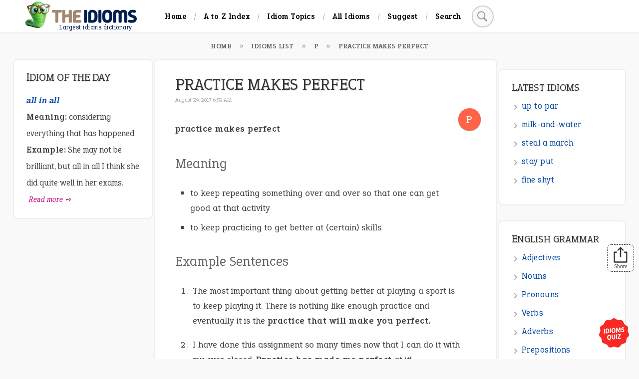

--- FILE ---
content_type: text/html; charset=UTF-8
request_url: https://www.theidioms.com/practice-makes-perfect/?ref=merecivilian.com
body_size: 12578
content:
<!DOCTYPE html><html itemscope="" itemtype="http://schema.org/WebPage" lang="en-US"><head><meta charset="UTF-8"><meta name="viewport" content="width=device-width, initial-scale=1"><title>practice makes perfect meaning, origin, example, sentence, etymology</title><meta name="description" content="practice makes perfect idiom meaning, origin, examples in a sentence, dark meanings, definition, synonyms, etymology, and the history of the phrase."><meta name="author" content="The Idioms"><meta name="google-site-verification" content="hYmOYsgVpR46EUFO4beD7ByNII7lf-RjTFb6BKHO53g"><link rel="canonical" href="https://www.theidioms.com/practice-makes-perfect/"><style id='wp-img-auto-sizes-contain-inline-css' type='text/css'>img:is([sizes=auto i],[sizes^="auto," i]){contain-intrinsic-size:3000px 1500px}
/*# sourceURL=wp-img-auto-sizes-contain-inline-css */</style><meta property="og:title" content="practice makes perfect"><meta property="og:type" content="article"><meta property="og:url" content="https://www.theidioms.com/practice-makes-perfect/"><meta property="og:image" content="https://img.theidioms.com/?title=practice+makes+perfect"><meta property="og:description" content="practice makes perfect meaning, origin, example, sentence, etymology"><script async crossorigin="anonymous" data-type="lazy" data-src="https://pagead2.googlesyndication.com/pagead/js/adsbygoogle.js?client=ca-pub-1567729832356028"></script><link rel="preconnect" href="https://pagead2.googlesyndication.com/"><link rel="preconnect" href="https://adservice.google.com/"><link rel="preconnect" href="https://googleads.g.doubleclick.net/"><link rel="preconnect" href="https://www.googletagservices.com/"><link rel="preconnect" href="https://tpc.googlesyndication.com/"><link rel="preconnect" href="https://fundingchoicesmessages.google.com/"><link rel="preconnect" href="https://www.google.com/"><link rel="preconnect" href="https://www.gstatic.com/"><link rel="preconnect" href="https://fonts.googleapis.com"><link rel="preconnect" href="https://fonts.gstatic.com" crossorigin><link rel="preload" href="https://fonts.googleapis.com/css2?family=Epunda+Slab:ital,wght@0,300;0,400;0,500;0,600;1,300;1,400;1,500;1,600&display=swap" as="style" onload="this.onload=null;this.rel='stylesheet'"><noscript><link rel="stylesheet" href="https://fonts.googleapis.com/css2?family=Epunda+Slab:ital,wght@0,300;0,400;0,500;0,600;1,300;1,400;1,500;1,600&display=swap"></noscript><style>html,body,div,span,applet,object,iframe,h1,h2,h3,h4,h5,h6,p,blockquote,pre,a,abbr,acronym,address,big,cite,code,del,dfn,em,font,ins,kbd,q,s,samp,small,strike,strong,sub,sup,tt,var,dl,dt,dd,ol,ul,li,fieldset,form,label,legend,table,caption,tbody,tfoot,thead,tr,th,td,header,nav,main,article,footer,aside,hr{border:0;font-family:inherit;font-size:100%;font-style:inherit;font-weight:inherit;margin:0;outline:0;padding:0;vertical-align:baseline}:focus{outline:0}body{line-height:1}*,:after,:before{-webkit-box-sizing:border-box;-moz-box-sizing:border-box;box-sizing:border-box}ol,ul{list-style:none}table{border-collapse:separate;border-spacing:0}caption,th,td{font-weight:normal;text-align:left}blockquote:before,blockquote:after,q:before,q:after{content:""}blockquote,q{quotes:"" ""}a img{border:0}input[type="search"]::-webkit-search-cancel-button{-webkit-appearance:none;height:20px;width:20px;margin-right:10px;background:#ff0000 url("data:image/svg+xml;utf8,<svg xmlns='http://www.w3.org/2000/svg' viewBox='0 0 24 24' fill='%23ffffff'><path d='M19 6.41L17.59 5 12 10.59 6.41 5 5 6.41 10.59 12 5 17.59 6.41 19 12 13.41 17.59 19 19 17.59 13.41 12z'></path></svg>");cursor:pointer;border-radius:99px;opacity:0.6}body{background:#f9f9f9;font-family:'Epunda Slab',system-ui,-apple-system,BlinkMacSystemFont,Roboto,Helvetica Neue,Arial,Noto Sans,Segoe UI,sans-serif,Apple Color Emoji,Segoe UI Emoji,Segoe UI Symbol,Noto Color Emoji;color:#444}p{line-height:33px;margin:0 0 24px 0}strong,b{font-weight:600;color:#444;letter-spacing:.5px}a,a strong,a b{color:#0045a0;text-decoration:none;letter-spacing:.5px}a:hover,a strong:hover{color:#3197fd}.container{position:relative;margin:0 auto}img{max-width:100%;height:auto}input,textarea{-webkit-appearance:none;font-family:'Epunda Slab','Segoe UI','Cambria','Corbel',Arial,sans-serif;color:#333;font-size:16px}.alignleft{display:inline;float:left;margin-right:1.5em}.alignright{display:inline;float:right;margin-left:1.5em}.aligncenter{clear:both;display:block;margin-left:auto;margin-right:auto}small{font-size:small}em{font-style:italic}sup{vertical-align:super;font-size:smaller}hr{border:0;margin:50px auto 40px auto;max-width:100%;background-position:50%;box-sizing:border-box;border-width:0 0 1px;color:#2196f3;border-image:linear-gradient(90deg,rgba(135,206,235,0),#2196f3 50%,rgba(135,206,235,0) 100%) 0 0 100%;border-style:solid}#content{margin:10px 0 0 0}blockquote{padding:22px 15px 0 25px;margin:25px 0;overflow:hidden;background:#e1f5fe;color:#01579b;border-left:2px solid #01579b;border-radius:0 10px 10px 0}blockquote strong{color:#01579b}blockquote a{color:#00b4ff}#hh{position:sticky;top:0;z-index:5;background:#fff;border-bottom:2px solid #e8eaed}.lg{width:200px}.tn,.tn ul,.tn ul li,.tn ul li a,.tsb,.tsb form,.sb,.sb input{display:inline;position:relative}.tn{margin:0 0 0 40px;clear:both}.tn ul li a{line-height:65px;padding:0 15px;color:#000;font-size:16px;font-weight:600}.tn ul li+li:before{color:#aaa;content:"\002F";font-size:16px}.tsb{margin:0 0 0 50px}.sb{position:relative;height:40px;vertical-align:middle;display:inline-block;clear:both}.sb input{position:absolute;right:0;top:0;width:44px;height:44px;margin:-2px 0 0 0;border:2px solid #ccc;border-radius:999px;padding:0 20px;vertical-align:middle;color:#666;background-color:#f9f9f9;background-image:url("data:image/svg+xml;charset=UTF-8,%3csvg xmlns='http://www.w3.org/2000/svg' fill='%23999999' width='50' height='50'%3e%3cpath d='M21 3A16.99 16.99 0 0 0 4 20a16.99 16.99 0 0 0 17 17c3.355 0 6.461-.984 9.094-2.656l12.281 12.281 4.25-4.25L34.5 30.281C36.68 27.422 38 23.879 38 20A16.99 16.99 0 0 0 21 3zm0 4c7.199 0 13 5.801 13 13s-5.801 13-13 13S8 27.199 8 20 13.801 7 21 7z'/%3e%3c/svg%3e");background-size:24px;background-repeat:no-repeat;background-position:7px;transition:all .5s ease}.sb input:focus{width:300px;padding:0 0 0 40px}.sb input::placeholder,.sb input::-webkit-input-placeholder{color:#333}.mbm{position:absolute;top:8px;left:20px;display:none;background-color:transparent;width:40px;height:40px;margin:0;padding:4px;border:0;border-radius:99px;cursor:pointer}.mbm:hover{opacity:.9}#page:after{content:"";display:table;clear:both}.main-block{min-height:450px}.article h2.new,.article h2.top{font-size:165%;margin:55px 0 -20px 0}.idiom{margin:60px 0}.idiom div:first-child{margin:20px 0 60px}.idiom>p{margin:0}p.idt{margin:0 0 7px 0;line-height:1}.article{background:#fff;padding:0 40px 60px;border-radius:10px;border:2px solid #eee;min-height:1104px}.page-heading{font-size:180%;line-height:45px;padding:26px 0 13px 0;text-transform:uppercase;clear:both}.article h2{font-size:150%;margin:40px 0 30px;color:#666}.article h3{font-size:120%;margin:40px 0 30px;color:#111}.article ul,.article ol{margin:30px;line-height:30px}.article ul{list-style:square}.article ol{list-style:decimal}.article ol li{padding:0 0 0 5px}.rm{display:inline-block;font-size:85%;margin:0 0 0 5px;font-style:italic;color:#c71585}.ct{float:right;padding:0 0 0 5px;color:transparent}.ct a,.alphabet li a{color:#fff;width:45px;height:45px;line-height:45px;text-align:center;border-radius:99%;display:inline-block;background-color:#ff6347;margin:-8px -9px 0 -1px;box-shadow:0 1px 1.5px 0 rgba(0 0 0 / 12%),0 1px 1px 0 rgba(0 0 0 / 24%);font-size:110%;font-weight:500}.syt{padding:40px 0}.tho,.res{padding:0 0 0 37px;display:inline-block}.tho{background-image:url("data:image/svg+xml,%3Csvg xmlns='http://www.w3.org/2000/svg' viewBox='0 0 30 30' stroke-width='2' stroke-linejoin='round'%3E%3Cpath d='M24 28H6c-1.1 0-2-.9-2-2h0c0-3.9 3.1-7 7-7h8c3.9 0 7 3.1 7 7h0c0 1.1-.9 2-2 2z' fill='%236c3db7' stroke='%236c3db7' stroke-miterlimit='10'/%3E%3Ccircle cx='15' cy='9' r='6' fill='%236ebaff' stroke='%236ebaff'/%3E%3C/svg%3E");background-repeat:no-repeat;background-size:24px;background-position:0 3px}.res{background-image:url("data:image/svg+xml,%3Csvg xmlns='http://www.w3.org/2000/svg' width='254.782' height='254.782'%3E%3Cpath d='M23.384 30.344c-33.205 22.27-28.035 55.087-3.307 80.888 5.724 5.974 12.032 10.995 18.701 15.515 11.129 7.547 31.201 17.451 43.912 23.635a205.09 205.09 0 0 1 6.441 3.249c12.498 6.604 12.32 5.744 11.191-8.347-2.672-33.196 36.268-59.115 37.318-74.839-.047-14.875-2.589-26.581-7.045-35.688C112.593-2.032 63.408 3.499 23.384 30.344zm127.82 69.747c39.886-14.885 114.67 36.044 102.191 81.215-6.757 24.447-29.922 37.67-51.754 46.772-13.549 5.648-33.401 8.855-49.907 15.039-13.232 4.962-12.141 4.835-9.474-9.045 4.924-25.621-20.313-49.506-23.098-77.659-1.279-12.903 1.737-26.252 8.585-37.016 5.453-8.587 13.357-15.538 23.457-19.306z'/%3E%3C/svg%3E");background-repeat:no-repeat;background-size:24px;background-position:0 6px;float:right}.tho:hover{color:#00bfff}.info{padding:40px 0 20px 0;border-top:1px dashed #ddd}.ink{border-bottom:1px dashed #ddd;padding:5px 10px 20px 10px;margin:0 0 30px 0}.author{font-size:85%;font-weight:600;letter-spacing:1px;color:#a6126e;text-transform:capitalize}.date{float:right;font-size:75%;color:#555;font-weight:300;letter-spacing:1px}.cm{color:#ed143d;font-style:italic;background:#fff1f3;padding:15px 25px;border-radius:10px}#comments{margin:0 0 60px 0}.cft{margin:0;padding:12px 0 6px 4px;color:#00255e;text-transform:uppercase;font-size:120%;text-shadow:0 1px 2px #eee}.cff{font:inherit;color:#333;background-color:#fff;border:2px solid #ddd;border-radius:6px;box-sizing:border-box;line-height:30px;transition:0.5s}.cff:focus{border-color:#96cc96;background:#fbfffb}.cta{width:100%;padding:15px;margin:0 0 -9px 0}.etf,.atf{width:60%;padding:9px 15px}.wtf{position:absolute;z-index:-3;visibility:hidden;opacity:0}.btf{background-color:#184ea6;border:1px solid transparent;border-radius:30px;box-shadow:rgba(255,255,255,.4) 0 1px 0 0 inset;box-sizing:border-box;color:#fff;cursor:pointer;padding:9px 30px;text-transform:uppercase}.btf:hover,.btf:focus{background-color:#1a78d6}.btf:focus{box-shadow:0 0 0 4px rgba(0,149,255,.15)}.btf:active{background-color:#483d8b;box-shadow:none}ins.adsbygoogle[data-ad-status="unfilled"]{display:none!important}div.fad > ins.adsbygoogle[data-ad-status="unfilled"]{display:none!important}.article>p.tag{color:transparent;background-image:url("data:image/svg+xml,%3Csvg xmlns='http://www.w3.org/2000/svg' viewBox='0 0 280.028 280.028'%3E%3Cpath d='M52.506 0h175.017c9.661 0 17.502 7.832 17.502 17.502v245.024c0 10.212-7.71 17.502-17.502 17.502-8.191 0-70.269-38.81-78.758-43.754-8.497-4.944-8.628-5.233-17.502 0-8.873 5.259-70.409 43.754-78.758 43.754-9.915 0-17.502-7.027-17.502-17.502V17.502C35.004 7.832 42.845 0 52.506 0z' fill='%23e2574c'/%3E%3Cpath d='M227.523 0h-87.509v232.466c2.258-.018 4.419 1.278 8.751 3.807 8.453 4.927 70.086 43.448 78.618 43.728h.411c9.661-.14 17.23-7.359 17.23-17.475V17.502C245.025 7.832 237.184 0 227.523 0z' fill='%23cb4e44'/%3E%3Cpath d='M210.048 105.395l-46.038-3.404-23.995-49.486-24.266 49.486-45.758 3.404 30.628 38.197-8.751 48.9 48.147-22.507 48.147 22.507-8.908-48.9c-.001.001 30.794-38.197 30.794-38.197z' fill='%23efc75e'/%3E%3Cpath d='M188.162 192.501l-8.909-48.899 30.795-38.207-46.039-3.404-23.994-49.486v117.498z' fill='%23d7b354'/%3E%3C/svg%3E");background-repeat:no-repeat;background-size:24px;background-position:0 12px;padding:0 33px;margin:0 0 25px 0}.tag a{background:#69778C;color:#fff;font-size:85%;padding:8px 18px;border-radius:999px;line-height:48px}.tag a:hover{background:#8fbc8f;color:#fff}.nxt a,.prv a{padding:9px 18px;text-align:center;border-radius:4px;color:#191970;background:#f5f5f5;font-size:85%;box-shadow:0 0px 2px 0 rgb(0 0 0 / 12%),0 1px 1px 0 rgb(0 0 0 / 24%);word-spacing:1px}.nxt{float:right}.nxt a:hover,.prv a:hover{color:#fff;background:#184ea6}.menu{text-align:center;padding:9px;clear:both}.menu ul li{display:inline-block;line-height:40px;margin:0 15px 0 0}.menu ul li a{color:#1a73e8}.lb{margin:0;background:#fff;border-radius:10px;padding:7px 20px 20px 25px;border:2px solid #eee}.lsa{background:transparent;border:0;margin:0 0 20px 0}.lbh{font-size:115%;line-height:30px;padding:12px 0 15px}#iod,.daily p{margin:0;line-height:33px;font-size:95%}.daily p a{font-weight:400}.note{background:#fff;margin:0 0 30px;padding:10px 10px 25px 25px;border:2px solid #eee;border-radius:10px}.rbh{font-size:110%;line-height:50px}.lbh::first-letter,.rbh::first-letter{font-size:110%}h1.page-heading,h2.lbh,h3.rbh,.article h2.new,.article h2.top{color:#333;text-shadow:1px 1px 2px #ccc;text-transform:uppercase}.note ul li{line-height:25px;margin:0 0 12px 0;font-size:95%;background-image:url("data:image/svg+xml,%3Csvg xmlns='http://www.w3.org/2000/svg' width='24' height='24' viewBox='0 0 24 24'%3E%3Cpath d='m9.005 4 8 8-8 8L7 18l6.005-6L7 6z' fill='%23aaa' fill-rule='evenodd'/%3E%3C/svg%3E");background-repeat:no-repeat;padding:0 20px;background-size:16px;background-position:0px 7px}#ftr{background:#0a1228;color:#ececec;overflow:hidden;border-top:1px solid #ccc}.fth{font-size:110%;text-transform:uppercase;margin:0 0 25px 0;color:#ddd;word-spacing:1px}.fth:first-letter{font-size:110%}.grid div ul li,.grid div ol li{color:#ddd;margin:5px 0 10px 15px;line-height:25px;padding:0 0 0 5px}.grid div ul li{list-style:square}.grid div ol li{list-style:decimal}.grid div ul li a,.grid div ol li a{color:#00bfff}.cau{font-size:14px;text-transform:uppercase;font-weight:600}.sbs{text-align:center;margin:20px 0 50px}.sbs p{font-size:85%;color:#aaa;margin:-6px 0 6px 0}.sbi{background:#0b1633;border:2px solid #2d3a5e;padding:10px 50px 10px 25px;border-radius:99px;color:#fff;display:inline-block;height:50px;line-height:50px}.sbb{margin:0 0 0 -45px;padding:0;border:0;background:#ff7f50;color:#fff;border-radius:99px;font-size:105%;display:inline-block;position:relative;top:0;width:40px;height:40px;line-height:40px;cursor:pointer}.fb4 p{margin:24px 0 24px 10px}.smi img{filter:grayscale(100%)}.grid:after{content:"";display:table;clear:both}.cpr{color:#789;font-size:85%;border-top:1px dashed #40485c;display:flex;justify-content:space-between}.cpr p,.btl{margin:15px 50px;line-height:30px}.cpr a{color:#789}.btl li{display:inline-block;margin:0 15px 0}.btl li a{color:#00bfff}#share{position:fixed;bottom:175px;right:10px;background:#fff;padding:4px 10px;border:1px dashed #000;border-radius:9px;text-align:center;font-size:11px;color:#000;cursor:pointer;opacity:.8}.article ul li::marker,.article ol li::marker{color:#999}.article>p.pno{margin:0 0 -20px 0;color:#a9a9a9;font-size:16px;font-weight:600}.pgn{margin:0;padding:40px 0}.reli{margin:60px 0}.reli ul li{list-style:disc}.reli ul li a{font-weight:600}.reli h2{font-size:20px;font-weight:600;color:#a6126e;letter-spacing:1px}.alphabet{text-align:center}.alphabet li{display:inline-block;list-style:none;line-height:60px}.alphabet li a{margin:0 20px 0 0}.alphabet li a:hover,.ct a:hover{background:#789}.breadcrumb{margin:10px 0 0 0;text-align:center}.breadcrumb ol li{display:inline;list-style:none;font-size:75%;text-transform:uppercase;font-weight:600}.breadcrumb ol li+li:before{color:#999;content:"\00BB";font-size:18px;font-weight:normal}.breadcrumb ol li span{padding:0 15px;line-height:30px}.breadcrumb ol li a,.breadcrumb ol li span{color:#666}.fma,.fma *{text-align:center}.skip-link{position:absolute;top:-40px;left:0;background:#000;color:#fff;padding:8px 16px;z-index:100;text-decoration:none;transition:top 0.3s ease}.skip-link:focus{top:0}.time{font-size:11px;position:relative;top:-15px;color:#aaa}.update{font-size:12px}.lid{margin:0;font-size:70%;position:absolute;bottom:-1px;left:68px;right:0;color:#001f50}@media (min-width:1008px){body{font-size:115%}.logo{margin:0 0 5px 50px}.logo,.logo a{display:inline-block;position:relative;vertical-align:middle}.tn a{color:#5f6368;transition:all .3s ease}.tn a:hover{color:#1a73e8}.sb input:focus{width:333px}.blocks{display:inline-block}.main-block,.left-block,.right-block{border:1px solid transparent;clear:both}#content{display:flex;justify-content:space-between;align-items:flex-start;gap:12px;flex-wrap:wrap;margin:10px 25px 60px}.main-block{order:2;flex:1;min-width:300px;background:transparent}.left-block{order:1;flex:0 0 23%;min-width:200px;position:sticky;top:75px}.right-block{order:3;flex:0 0 21%;min-width:200px}.article>p{margin:20px 0}.article ul li{margin:0 0 9px 0}.article ol li{margin:0 0 18px 0}.lst p{padding:10px 0 0 0;text-align:center}#ftr{padding:50px 0 5px}.grid{width:1000px;margin:0 auto}.grid>div{display:inline-table;padding:0 0 60px 20px}.fb1{width:520px}.fb2{width:400px;float:right}.fb3{width:520px}.fb4{width:400px;float:right}.sbi{width:400px}}@media (max-width:1007px){body{font-size:120%;background-color:#fff}.logo{display:block;text-align:center;margin:3px 0 0 0;height:66px;line-height:74px}.logo a{position:relative}.logo a img{margin:0 0 0 -5px}.lid{font-size:60%;bottom:-31px;left:46px}.mbm,.tsb,.tsb form,.sb,.sb input{display:block}.tn,.tn ul,.tn ul li,.tn ul li a{display:block;height:0;visibility:hidden;opacity:0;overflow:hidden;transition:height .4s ease-in}.tsb{position:absolute;right:20px;top:8px}.on,.on ul,.on ul li,.on ul li a{height:auto;transition:height .4s ease-out}.on ul li{border-top:1px solid #e8eaed}.on ul li a{line-height:45px;display:list-item;padding-left:30px;letter-spacing:2px;color:#000;font-size:16px;font-weight:600}.on ul li a:hover{background:#efefef}.on ul li:first-child{border-top:0}.on{height:273px}.main-block{width:100%;margin:0 0 30px 0;padding:0 1px}.page-heading{padding:20px 0;text-shadow:none;font-size:140%}.time{top:-25px}.article{padding:0 18px 36px}.article h2{color:#666;font-size:130%}.article ul,.article ol{margin:0 20px}.article ul li,.article ol li{margin:0 6px 10px 0}.tho,.res{padding:0 0 0 30px}.lb{margin:0 1px 30px}#iod,.daily p{font-size:100%}.right-block{margin:0 0 30px 0}.note ul li{font-size:100%}h2{font-size:110%}.sbi{width:90%}.sbb{top:1px}.etf,.atf{width:100%}.fb1,.fb2,.fb3,.fb4{margin:50px 3% 50px 6%}.grid:after{display:block}.reli ul{margin:30px;line-height:30px}}@media (max-width:800px){.cpr{display:block;text-align:center}.btl li{display:block;margin:0 0 5px 0;font-weight:600}}@media (max-width:500px){.article h2.new,.article h2.top{font-size:120%;text-align:center}.ct a{display:block;margin:-8px -5px -15px -1px}}@media (max-width:390px){.breadcrumb ol li span{padding:0 5px}.syt{margin:0 auto;width:265px;padding:0 0 10px 0;text-align:center}.tho,.res{float:none;margin:10px auto 20px}.author,.date{float:none;display:block;text-align:center}}.info div,#respond{scroll-margin-top:100px}@media print{body{background:#fff}.logo,img{display:block!important;margin:5px}iframe,button,form,nav,.ct,#comments,.tag,aside,.grid,.sbs,#share,.pgad,.reli,footer,.google-auto-placed,.ap_container,ins,.ipr-container,.autors-widget{display:none!important}div,.article{border:0;margin:0;padding:0}article:after{content:" Source:www.theidioms.com";font-size:18px;font-weight:600}h1:after{content:" www.theidioms.com";position:absolute;right:50px;font-size:14px;text-shadow:none;letter-spacing:1px}}code{font-family:Consolas,Monaco,'Courier New',monospace;background-color:#fae9da;color:#be6f3f;padding:6px;border-radius:4px;font-size:85%}[id]{scroll-margin-top:70px}.idioms-quiz-badge{position:fixed;bottom:20px;right:20px;z-index:9999;display:block;transition:transform 0.4s ease,opacity 0.4s ease}.idioms-quiz-badge img{width:60px;height:auto;cursor:pointer;transition:transform 0.4s ease-in-out;animation:pulse 2s infinite}.idioms-quiz-badge:hover img{transform:scale(1.15) rotate(5deg)}@keyframes pulse{0%{transform:scale(1);opacity:1}50%{transform:scale(1.08);opacity:0.85}100%{transform:scale(1);opacity:1}}.fxb{position:fixed;bottom:0;left:50%;transform:translateX(-50%);z-index:9999;background:#fff;box-shadow:0 -2px 6px rgba(0,0,0,0.15);padding:4px 0;overflow:hidden}.fxb{max-width:728px;height:90px}@media (max-width:1024px){.fxb{max-width:468px;height:60px}}@media (max-width:600px){.fxb{max-width:320px;height:50px}}.fxb ins.adsbygoogle{width:100%!important;height:100%!important;max-height:100%!important}.tblr{width:100%;overflow-x:auto;-webkit-overflow-scrolling:touch;border-collapse:collapse}.tblr table{width:100%;border-collapse:collapse;min-width:600px}.tblr th,.tblr td{padding:12px;border:1px solid #ddd;text-align:left}.tblr th{background-color:#f4f4f4;font-weight:bold}.tblr tr:hover{background-color:#f1f1f1}</style><link rel="shortcut icon" href="https://www.theidioms.com/favicon.ico" type="image/x-icon"><link rel="icon" href="https://www.theidioms.com/images/favicon/32x32.png" sizes="32x32"><link rel="icon" href="https://www.theidioms.com/images/favicon/48x48.png" sizes="48x48"><link rel="icon" href="https://www.theidioms.com/images/favicon/96x96.png" sizes="96x96"><link rel="icon" href="https://www.theidioms.com/images/favicon/144x144.png" sizes="144x144"></head><body><a href="#title" class="skip-link">Skip to main content</a><header id="hh" class="container"><div class="logo"><a title="The Idioms" href="https://www.theidioms.com"><img src="https://www.theidioms.com/wp-content/themes/express/images/logo.png" width="225" height="55" alt="The Idioms"><span class="lid">Largest idioms dictionary</span></a></div><button aria-label="Menu" class="mbm" onclick="tog()"><svg focusable="false" viewbox="0 0 24 24"><path fill="#555" d="M3 18h18v-2H3v2zm0-5h18v-2H3v2zm0-7v2h18V6H3z"></path></svg></button><nav id="mn" class="tn"><ul><li><a href="https://www.theidioms.com">Home</a></li><li><a href="https://www.theidioms.com/list/alphabetical/">A to Z Index</a></li><li><a href="https://www.theidioms.com/topics/">Idiom Topics</a></li><li><a href="https://www.theidioms.com/list/">All Idioms</a></li><li><a href="https://www.theidioms.com/suggest-an-idiom/">Suggest</a></li><li><a href="https://www.theidioms.com/search/">Search</a></li></ul></nav><div class="tsb"><form method="get" id="nav-sform" action="/search/"><div class="sb"><input title="Search here" type="search" class="field" name="q" id="q" value="" placeholder="Search"></div></form></div></header><nav class="breadcrumb"><ol aria-label="breadcrumb" itemscope itemtype="https://schema.org/BreadcrumbList"><li itemprop="itemListElement" itemscope itemtype="https://schema.org/ListItem"><a itemprop="item" href="https://www.theidioms.com"><span itemprop="name">Home</span></a><meta itemprop="position" content="1"></li><li itemprop="itemListElement" itemscope itemtype="https://schema.org/ListItem"><a itemprop="item" href="https://www.theidioms.com/list/"><span itemprop="name">Idioms List</span></a><meta itemprop="position" content="2"></li><li itemprop="itemListElement" itemscope itemtype="https://schema.org/ListItem"><a itemprop="item" href="https://www.theidioms.com/p/"><span itemprop="name">P</span></a><meta itemprop="position" content="3"></li><li itemprop="itemListElement" itemscope itemtype="https://schema.org/ListItem"><span itemprop="name">practice makes perfect</span><meta itemprop="position" content="4"></li></ol></nav><div id="content" class="container"><main class="blocks main-block"><article id="phrase" class="article" itemscope itemtype="https://schema.org/ScholarlyArticle"><h1 id="title" class="page-heading" itemprop="headline">practice makes perfect</h1><time class="time" itemprop="datePublished" datetime="2017-08-29T06:59:59-04:00">August 29, 2017 6:59 AM</time><p class="ct"><a href="https://www.theidioms.com/p/">P</a></p><p><strong>practice makes perfect</strong></p><h2>Meaning</h2><ul><li>to keep repeating something over and over so that one can get good at that activity</li><li>to keep practicing to get better at (certain) skills</li></ul><h2>Example Sentences</h2><ol><li>The most important thing about getting better at playing a sport is to keep playing it. There is nothing like enough practice and eventually it is the <strong>practice that will make you perfect.</strong></li><li>I have done this assignment so many times now that I can do it with my eyes closed. <strong>Practice has made me perfect</strong> at it!</li><li>She like minute embroidery work and <strong>practice has made her perfect</strong> at it.</li><li>I train so hard for the marathons is because I believe that <strong>practice makes perfect</strong>.</li><li>You have to train harder to become good at this sport. Haven&#8217;t you heard that <strong>practice makes perfect</strong>?</li><li>I never imagined that I would be able to do juggling so nicely, but I practiced it a lot and really <strong>practice made it perfect</strong>.</li><li>If you want to type without looking at the keyboard, then practice everyday because <strong>practice makes perfect</strong>.</li><li>Once I met with a sharp shooter officer, he told me that <strong>practice makes perfect</strong> and I can also be a great shooter by practicing.</li><li>You can&#8217;t do as perfect as a professional can do, because they practice everyday and someone truly said, &#8220;<strong>practice makes man perfect&#8221;</strong>.</li></ol><h2>Origin</h2><p>The phrase originates in the mid 1500&#8217;s in the American English language which was adopted from a Latin phrase. The literary origin is in the work titled &#8220;Diary and Autobiography of John Adams&#8221; which was penned by Gregory Titelman. The saying has changed in the way it was used earlier from &#8220;Use makes perfect&#8221; to &#8220;practice makes perfect&#8221;</p><h2>Variant</h2><ul><li>practice makes man perfect</li></ul><div id="comments"><p class="syt"><a class="res" href="#respond">Share your opinions</a><div id="respond" class="comment-respond"><p class="cft">What's on your mind?</p><form action="https://www.theidioms.com/wp-comments-post.php" method="post" id="commentform" class="comment-form"><p><textarea placeholder="Share information, comments, or feedback." id="comment" class="cta cff" name="comment" cols="45" rows="6" aria-required="true"></textarea></p><p><input id="author" class="atf cff" placeholder="Name" name="author" type="text" value="" size="30"></p><p><input id="email" class="etf cff" placeholder="Email" name="email" type="text" value="" size="30"></p><p><input id="url" class="wtf cff" placeholder="Website" name="url" type="text" value="" size="30"></p><p class="form-submit"><input name="submit" type="submit" id="submit" class="btf" value="Submit"> <input type='hidden' name='comment_post_ID' value='2534' id='comment_post_ID'><input type='hidden' name='comment_parent' id='comment_parent' value='0'></p></form></div></div><nav class="pgn"><span title="Next Idiom" class="nxt"><a href="https://www.theidioms.com/put-a-sock-in-it/" rel="prev">Next &raquo;</a></span><span title="Previous Idiom" class="prv"><a href="https://www.theidioms.com/pull-the-plug/" rel="next">&laquo; Previous</a></span></nav><div class="reli"><h2>Similar Idioms</h2><ul><li><a href="https://www.theidioms.com/kiss-and-make-up/">kiss and make up</a></li><li><a href="https://www.theidioms.com/on-the-cards/">on the cards</a></li><li><a href="https://www.theidioms.com/jot-or-tittle/">jot or tittle</a></li></ul></div></article></main><aside class="blocks left-block"><div class="lb"> <h2 class="lbh">Idiom of the Day</h2> <div id="idiom-of-day"><em><strong>Loading...</strong></em></div></div><div class="lb lsa"><script async crossorigin="anonymous" data-type="lazy" data-src="https://pagead2.googlesyndication.com/pagead/js/adsbygoogle.js?client=ca-pub-1567729832356028"></script><ins class="adsbygoogle" style="display:block" data-ad-client="ca-pub-1567729832356028" data-ad-slot="9043807941" data-ad-format="rectangle" data-full-width-responsive="false"></ins><script> (adsbygoogle = window.adsbygoogle || []).push({});</script></div></aside><aside class="blocks right-block"><div class="lsa"><script async crossorigin="anonymous" data-type="lazy" data-src="https://pagead2.googlesyndication.com/pagead/js/adsbygoogle.js?client=ca-pub-1567729832356028"></script><ins class="adsbygoogle" style="display:block" data-ad-client="ca-pub-1567729832356028" data-ad-slot="9043807941" data-ad-format="rectangle" data-full-width-responsive="false"></ins><script> (adsbygoogle = window.adsbygoogle || []).push({});</script></div><div class="note"><h3 class="rbh">Latest Idioms</h3><ul><li><a href="https://www.theidioms.com/up-to-par/">up to par</a></li><li><a href="https://www.theidioms.com/milk-and-water/">milk-and-water</a></li><li><a href="https://www.theidioms.com/steal-a-march/">steal a march</a></li><li><a href="https://www.theidioms.com/stay-put/">stay put</a></li><li><a href="https://www.theidioms.com/fine-shyt/">fine shyt</a></li></ul></div><div class="note"><h3 class="rbh">English Grammar</h3><div class="textwidget"><ul><li><a href="https://www.theidioms.com/adjectives/">Adjectives</a></li><li><a href="https://www.theidioms.com/nouns/">Nouns</a></li><li><a href="https://www.theidioms.com/pronouns/">Pronouns</a></li><li><a href="https://www.theidioms.com/verbs/">Verbs</a></li><li><a href="https://www.theidioms.com/adverbs/">Adverbs</a></li><li><a href="https://www.theidioms.com/prepositions/">Prepositions</a></li><li><a href="https://www.theidioms.com/punctuation/">Punctuation</a></li><li><a href="https://www.theidioms.com/sentences/">Sentences</a></li><li><a href="https://www.theidioms.com/figure-of-speech/">Figure of Speech</a></li><li><a href="https://www.theidioms.com/opposite-words/">Opposite Words</a></li><li><a href="https://www.theidioms.com/interjection/">Interjection</a></li></ul></div></div></aside></div><footer id="ftr" class="container"><div class="grid"><div class="fb1"><h3 class="fth">Reader Opinions</h3><ul><li><span class="cau">Nathan</span> — <a href="https://www.theidioms.com/on-the-other-hand/#comment-2958">on the other hand</a></li> <li><span class="cau">Anonymous</span> — <a href="https://www.theidioms.com/so-long/#comment-2953">so long</a></li> <li><span class="cau">Tabbbinski</span> — <a href="https://www.theidioms.com/chop-chop/#comment-2952">chop chop</a></li> <li><span class="cau">Steve</span> — <a href="https://www.theidioms.com/i-could-eat-a-horse/#comment-2950">I could eat a horse</a></li> <li><span class="cau">Frederick Zirin</span> — <a href="https://www.theidioms.com/line-in-the-sand/#comment-2946">line in the sand</a></li> <li><span class="cau">John</span> — <a href="https://www.theidioms.com/cats-pajamas/#comment-2943">cat&#8217;s pajamas</a></li> <li><a href="https://www.theidioms.com/opinions/">View all opinions</a></li></ul></div><div class="fb2"><h3 class="fth">Popular</h3><ol class="mpi"><li title="65 Thoughts on the devil is beating his wife"><a href="https://www.theidioms.com/the-devil-is-beating-his-wife/">the devil is beating his wife</a> <span class="icn">(65)</span></li><li title="21 Thoughts on raining cats and dogs"><a href="https://www.theidioms.com/rain-cats-and-dogs/">raining cats and dogs</a> <span class="icn">(21)</span></li><li title="20 Thoughts on break a leg"><a href="https://www.theidioms.com/break-a-leg/">break a leg</a> <span class="icn">(20)</span></li><li title="16 Thoughts on catch-22"><a href="https://www.theidioms.com/catch-22/">catch-22</a> <span class="icn">(16)</span></li><li title="13 Thoughts on a bed of roses"><a href="https://www.theidioms.com/bed-of-roses/">a bed of roses</a> <span class="icn">(13)</span></li><li title="12 Thoughts on apple of discord"><a href="https://www.theidioms.com/apple-of-discord/">apple of discord</a> <span class="icn">(12)</span></li><li title="12 Thoughts on home is where the heart is"><a href="https://www.theidioms.com/home-is-where-the-heart-is/">home is where the heart is</a> <span class="icn">(12)</span></li></ol></div></div><div class="grid"><div class="fb3"><h3 class="fth">More on TheIdioms</h3><ul><li><a href="https://www.theidioms.com/write-for-us/">Write for Us</a></li><li><a href="https://www.theidioms.com/suggest-an-idiom/">Suggest an Idiom</a></li><li><a href="https://www.theidioms.com/research/">Research</a></li><li><a href="https://www.theidioms.com/kids/">Idioms for Kids</a></li><li><a href="https://www.theidioms.com/nursery-rhymes/">Nursery Rhymes</a></li></ul></div><div class="fb4"><h3 class="fth">Follow Us</h3><ul><li><a target="_blank" href="https://www.theidioms.com/out/fbp">Facebook</a></li><li><a target="_blank" href="https://www.theidioms.com/out/instap">Instagram</a></li><li><a target="_blank" href="https://www.theidioms.com/out/twp"> X </a></li></ul></div></div><div class="sbs"><h3 class="fth">Keep in touch</h3><p>Subscribe to receive new idiom updates by email.</p><form class="subscribe-form" id="subf" action="https://www.theidioms.com/subscribe/" method="post"><input class="sbi" placeholder="Enter Your Email" type="text" name="name"><button class="sbb" type="submit" title="Go" name="subscribe">&#10132;</button></form></div><div class="cpr"><ul class="btl"><li><a href="https://www.theidioms.com/about/">About Us</a></li><li><a href="https://www.theidioms.com/contact/">Contact Us</a></li><li><a href="https://www.theidioms.com/privacy-policy/">Privacy Policy</a></li></ul><p>Copyrights &copy; 2026 - <a href="https://www.theidioms.com">The Idioms</a>.</p></div><div class="quiz"><a href="//www.theidioms.com/quiz/" class="idioms-quiz-badge" target="_blank" title="Take the Idioms Quiz"><img src="//www.theidioms.com/images/icons/quiz.png" alt="Idioms Quiz"></a></div><div class="fxxb"><script async crossorigin="anonymous" data-type="lazy" data-src="https://pagead2.googlesyndication.com/pagead/js/adsbygoogle.js?client=ca-pub-1567729832356028"></script><ins class="adsbygoogle" style="display:block" data-ad-client="ca-pub-1567729832356028" data-ad-slot="9043807941" data-ad-format="horizontal" data-full-width-responsive="false"></ins><script> (adsbygoogle = window.adsbygoogle || []).push({});</script></div></footer><script data-no-optimize="1">function tog(){var n=document.querySelector(".tn, .on");n.classList.contains("tn")?(n.classList.remove("tn"),n.classList.add("on")):n.classList.contains("on")&&(n.classList.remove("on"),n.classList.add("tn"))}
function addCopyrightInfo(){var e,t;if(window.getSelection){var n;if((n=window.getSelection()).rangeCount){e=n.getRangeAt(0).startContainer.parentNode;var o=document.createElement("div");o.appendChild(n.getRangeAt(0).cloneContents()),t=o.innerHTML}var i=n.getRangeAt(0);t||(t=""+n),t+=" Source: <a href='"+document.location.href+"' style='color:#333;text-decoration:none'>theidioms.com</a>";var d=document.createElement("div");d.style.position="absolute",d.style.left="-99999px",e.appendChild(d),d.innerHTML=t,n.selectAllChildren(d),window.setTimeout((function(){e.removeChild(d),n.removeAllRanges(),n.addRange(i)}),5)}else console.debug("The text [selection] not found.")}document.addEventListener("copy",addCopyrightInfo);
function Sharer(o,t,n,r){var e=(screen.width-n)/2,a=(screen.height-r)/4;window.open(o,t,"toolbar=no, location=no, directories=no, status=no, menubar=no, scrollbars=no, resizable=no, copyhistory=no, width="+n+", height="+r+", top="+a+", left="+e)}
var myForm=document.getElementById("subf");myForm.onsubmit=function(){window.open("about:blank","Popup_Window","toolbar=0,scrollbars=0,location=0,statusbar=0,menubar=0,resizable=0,width=800,height=600,left = 312,top = 234"),this.target="Popup_Window"};</script><script data-no-optimize="1">document.addEventListener("DOMContentLoaded",function(){fetch("/wp-json/idioms/v1/daily",{headers:{"Cache-Control":"max-age=10800"}}).then(e=>{if(!e.ok)throw new Error("Network response was not ok");return e.text()}).then(e=>{document.getElementById("idiom-of-day").innerHTML=e}).catch(e=>{document.getElementById("idiom-of-day").innerHTML='<div class="idiom-error">⚠️ Failed to load idiom. <a href="javascript:location.reload()">Please reload the page</a>.</div>'})});</script><div id="share" onclick="Sharer ('https://www.theidioms.com/share/?link=https://www.theidioms.com/practice-makes-perfect/&title=practice makes perfect meaning, origin, example, sentence, etymology', 'web', 800, 700);"><img title="Share Page" alt="Share" src="[data-uri]" width="32"><br>Share</div><script type="speculationrules">{"prefetch":[{"source":"document","where":{"and":[{"href_matches":"/*"},{"not":{"href_matches":["/wp-*.php","/wp-admin/*","/wp-content/uploads/*","/wp-content/*","/wp-content/plugins/*","/wp-content/themes/express/*","/*\\?(.+)"]}},{"not":{"selector_matches":"a[rel~=\"nofollow\"]"}},{"not":{"selector_matches":".no-prefetch, .no-prefetch a"}}]},"eagerness":"conservative"}]}</script><script type="text/javascript" id="flying-scripts">const loadScriptsTimer=setTimeout(loadScripts,4*1000);const userInteractionEvents=['click', 'mousemove', 'keydown', 'touchstart', 'touchmove', 'wheel'];userInteractionEvents.forEach(function(event){window.addEventListener(event,triggerScriptLoader,{passive:!0})});function triggerScriptLoader(){loadScripts();clearTimeout(loadScriptsTimer);userInteractionEvents.forEach(function(event){window.removeEventListener(event,triggerScriptLoader,{passive:!0})})}
function loadScripts(){document.querySelectorAll("script[data-type='lazy']").forEach(function(elem){elem.setAttribute("src",elem.getAttribute("data-src"))})}</script> </body></html>

--- FILE ---
content_type: text/html; charset=UTF-8
request_url: https://www.theidioms.com/wp-json/idioms/v1/daily
body_size: -337
content:
<div class="daily"> <p id="iod"> <em> <a href="https://www.theidioms.com/all-in-all/"> <strong>all in all</strong> </a> </em> </p> <p><strong>Meaning:</strong> considering everything that has happened</p><p><strong>Example:</strong> She may not be brilliant, but all in all I think she did quite well in her exams. <a class="rm" href="https://www.theidioms.com/all-in-all/" title="all in all">Read more &#10170;</a></p> </div>